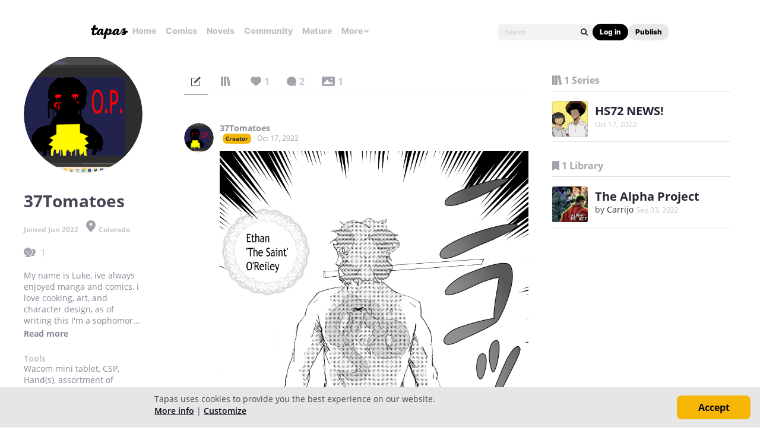

--- FILE ---
content_type: text/html; charset=utf-8
request_url: https://id.abr.ge/api/v2/third-party-cookie/identifier.html?requestID=948893045
body_size: 443
content:
<!DOCTYPE html>
<html>
<head><meta charset="utf-8"></head>
<body>

<pre>
    requestID: 948893045
    Reply: map[uuid:56020a44-7ada-496b-a51d-1fc6bda5de3f]
</pre>
<script>
    var message = {
        requestID: '948893045',
        
        reply: (document.cookie.indexOf('ab180ClientId=') !== -1) ? {"uuid":"56020a44-7ada-496b-a51d-1fc6bda5de3f"} : { error: 'Third party cookie is not supported' }
        
    }

    window.parent.postMessage(
        
        JSON.stringify(message)
        
    , '*');
</script>
</body>
</html>


--- FILE ---
content_type: text/css
request_url: https://us-a.tapas.io/resources/css/panda.plugins.min.855dcf25fc.css
body_size: 9918
content:
abbr[title]{cursor:default;border:none}.pika-single{z-index:9999;display:block;position:relative;color:#333;background:#fff;border:1px solid #ccc;border-bottom-color:#bbb;font-family:"Open Sans","Helvetica Neue",Helvetica,Arial,sans-serif}.pika-single:before,.pika-single:after{content:" ";display:table}.pika-single:after{clear:both}.pika-single{*zoom:1}.pika-single.is-hidden{display:none}.pika-single.is-bound{position:absolute;box-shadow:0 5px 15px -5px rgba(0,0,0,.5)}.pika-lendar{float:left;width:230px;padding-top:5px}.pika-title{position:relative;text-align:center}.pika-label{display:inline-block;*display:inline;position:relative;z-index:9999;overflow:hidden;margin:0;padding:5px 3px;font-size:14px;line-height:20px;font-weight:bold;background-color:#fff}.pika-title select{cursor:pointer;position:absolute;z-index:9998;margin:0;left:0;top:5px;filter:alpha(opacity=0);opacity:0}.pika-prev,.pika-next{display:block;cursor:pointer;position:relative;outline:none;border:0;padding:0;width:20px;height:30px;text-indent:20px;white-space:nowrap;overflow:hidden;background-color:transparent;background-position:center center;background-repeat:no-repeat;background-size:75% 75%;opacity:.5;*position:absolute;*top:0}.pika-prev:hover,.pika-next:hover{opacity:1}.pika-prev,.is-rtl .pika-next{float:left;background-image:url("[data-uri]");*left:0}.pika-next,.is-rtl .pika-prev{float:right;background-image:url("[data-uri]");*right:0}.pika-prev.is-disabled,.pika-next.is-disabled{cursor:default;opacity:.2}.pika-select{display:inline-block;*display:inline}.pika-table{width:100%;border-collapse:collapse;border-spacing:0;border:0;margin-bottom:10px}.pika-table th,.pika-table td{width:14.2857142857%;height:33px;padding:0}.pika-table th{color:#999;font-size:12px;line-height:25px;font-weight:bold;text-align:center;margin-bottom:5px}.pika-button{cursor:pointer;display:block;box-sizing:border-box;-moz-box-sizing:border-box;outline:none;border:0;width:25px;height:25px;padding:5px;margin:4px;color:#666;font-size:12px;text-align:center;background-color:#fff}.pika-week{font-size:11px;color:#999}.pika-button:hover{color:#26b6b6;box-shadow:none !important;border-radius:50%}.is-today .pika-button{color:#fff;background-color:#d6d6d6;border-radius:50%}.is-selected .pika-button{color:#fff;background-color:#26b6b6;border-radius:50%}.is-selected .pika-button:hover{color:#fff}.is-disabled .pika-button{pointer-events:none;cursor:default;color:#999;opacity:.3}.pika-time-section{border-top:1px solid #c2c2c2;padding:8px 0;text-align:center}.pika-time-separator{display:inline-block;margin-right:10px;font-size:16px}.pika-time-wrap{display:inline-block;border:1px solid #c2c2c2}.pika-time{border:0 none;box-shadow:none;font-size:16px;width:80px;margin-bottom:4px}.pika-timezone{display:inline-block;margin-right:5px;font-size:16px;margin-top:5px}.odometer.odometer-auto-theme,.odometer.odometer-theme-minimal{display:-moz-inline-box;display:inline-block;vertical-align:middle;position:relative}.odometer.odometer-auto-theme .odometer-digit,.odometer.odometer-theme-minimal .odometer-digit{display:-moz-inline-box;display:inline-block;vertical-align:middle;position:relative}.odometer.odometer-auto-theme .odometer-digit .odometer-digit-spacer,.odometer.odometer-theme-minimal .odometer-digit .odometer-digit-spacer{display:-moz-inline-box;display:inline-block;vertical-align:middle;visibility:hidden}.odometer.odometer-auto-theme .odometer-digit .odometer-digit-inner,.odometer.odometer-theme-minimal .odometer-digit .odometer-digit-inner{text-align:left;display:block;position:absolute;top:0;left:0;right:0;bottom:0;overflow:hidden}.odometer.odometer-auto-theme .odometer-digit .odometer-ribbon,.odometer.odometer-theme-minimal .odometer-digit .odometer-ribbon{display:block}.odometer.odometer-auto-theme .odometer-digit .odometer-ribbon-inner,.odometer.odometer-theme-minimal .odometer-digit .odometer-ribbon-inner{display:block;-webkit-backface-visibility:hidden}.odometer.odometer-auto-theme .odometer-digit .odometer-value,.odometer.odometer-theme-minimal .odometer-digit .odometer-value{display:block;-webkit-transform:translateZ(0)}.odometer.odometer-auto-theme .odometer-digit .odometer-value.odometer-last-value,.odometer.odometer-theme-minimal .odometer-digit .odometer-value.odometer-last-value{position:absolute}.odometer.odometer-auto-theme.odometer-animating-up .odometer-ribbon-inner,.odometer.odometer-theme-minimal.odometer-animating-up .odometer-ribbon-inner{transition:transform 2s}.odometer.odometer-auto-theme.odometer-animating-up.odometer-animating .odometer-ribbon-inner,.odometer.odometer-theme-minimal.odometer-animating-up.odometer-animating .odometer-ribbon-inner{transform:translateY(-100%)}.odometer.odometer-auto-theme.odometer-animating-down .odometer-ribbon-inner,.odometer.odometer-theme-minimal.odometer-animating-down .odometer-ribbon-inner{transform:translateY(-100%)}.odometer.odometer-auto-theme.odometer-animating-down.odometer-animating .odometer-ribbon-inner,.odometer.odometer-theme-minimal.odometer-animating-down.odometer-animating .odometer-ribbon-inner{transition:transform 2s;transform:translateY(0)}.slideDown{animation-name:slideDown;-webkit-animation-name:slideDown;animation-duration:1s;-webkit-animation-duration:1s;animation-timing-function:ease;-webkit-animation-timing-function:ease;visibility:visible !important}@keyframes slideDown{0%{transform:translateY(-100%)}50%{transform:translateY(8%)}65%{transform:translateY(-4%)}80%{transform:translateY(4%)}95%{transform:translateY(-2%)}100%{transform:translateY(0%)}}.slideUp{animation-name:slideUp;-webkit-animation-name:slideUp;animation-duration:1s;-webkit-animation-duration:1s;animation-timing-function:ease;-webkit-animation-timing-function:ease;visibility:visible !important}@keyframes slideUp{0%{transform:translateY(100%)}50%{transform:translateY(-8%)}65%{transform:translateY(4%)}80%{transform:translateY(-4%)}95%{transform:translateY(2%)}100%{transform:translateY(0%)}}.slideLeft{animation-name:slideLeft;-webkit-animation-name:slideLeft;animation-duration:1s;-webkit-animation-duration:1s;animation-timing-function:ease-in-out;-webkit-animation-timing-function:ease-in-out;visibility:visible !important}@keyframes slideLeft{0%{transform:translateX(150%)}50%{transform:translateX(-8%)}65%{transform:translateX(4%)}80%{transform:translateX(-4%)}95%{transform:translateX(2%)}100%{transform:translateX(0%)}}.slideRight{animation-name:slideRight;-webkit-animation-name:slideRight;animation-duration:1s;-webkit-animation-duration:1s;animation-timing-function:ease-in-out;-webkit-animation-timing-function:ease-in-out;visibility:visible !important}@keyframes slideRight{0%{transform:translateX(-150%)}50%{transform:translateX(8%)}65%{transform:translateX(-4%)}80%{transform:translateX(4%)}95%{transform:translateX(-2%)}100%{transform:translateX(0%)}}.slideExpandUp{animation-name:slideExpandUp;-webkit-animation-name:slideExpandUp;animation-duration:1.6s;-webkit-animation-duration:1.6s;animation-timing-function:ease-out;-webkit-animation-timing-function:ease -out;visibility:visible !important}@keyframes slideExpandUp{0%{transform:translateY(100%) scaleX(0.5)}30%{transform:translateY(-8%) scaleX(0.5)}40%{transform:translateY(2%) scaleX(0.5)}50%{transform:translateY(0%) scaleX(1.1)}60%{transform:translateY(0%) scaleX(0.9)}70%{transform:translateY(0%) scaleX(1.05)}80%{transform:translateY(0%) scaleX(0.95)}90%{transform:translateY(0%) scaleX(1.02)}100%{transform:translateY(0%) scaleX(1)}}.expandUp{animation-name:expandUp;-webkit-animation-name:expandUp;animation-duration:.7s;-webkit-animation-duration:.7s;animation-timing-function:ease;-webkit-animation-timing-function:ease;visibility:visible !important}@keyframes expandUp{0%{transform:translateY(100%) scale(0.6) scaleY(0.5)}60%{transform:translateY(-7%) scaleY(1.12)}75%{transform:translateY(3%)}100%{transform:translateY(0%) scale(1) scaleY(1)}}.fadeIn{animation-name:fadeIn;-webkit-animation-name:fadeIn;animation-duration:1.5s;-webkit-animation-duration:1.5s;animation-timing-function:ease-in-out;-webkit-animation-timing-function:ease-in-out;visibility:visible !important}@keyframes fadeIn{0%{transform:scale(0);opacity:0}60%{transform:scale(1.1)}80%{transform:scale(0.9);opacity:1}100%{transform:scale(1);opacity:1}}.expandOpen{animation-name:expandOpen;-webkit-animation-name:expandOpen;animation-duration:1.2s;-webkit-animation-duration:1.2s;animation-timing-function:ease-out;-webkit-animation-timing-function:ease-out;visibility:visible !important}@keyframes expandOpen{0%{transform:scale(1.8)}50%{transform:scale(0.95)}80%{transform:scale(1.05)}90%{transform:scale(0.98)}100%{transform:scale(1)}}.bigEntrance{animation-name:bigEntrance;-webkit-animation-name:bigEntrance;animation-duration:1.6s;-webkit-animation-duration:1.6s;animation-timing-function:ease-out;-webkit-animation-timing-function:ease-out;visibility:visible !important}@keyframes bigEntrance{0%{transform:scale(0.3) rotate(6deg) translateX(-30%) translateY(30%);opacity:.2}30%{transform:scale(1.03) rotate(-2deg) translateX(2%) translateY(-2%);opacity:1}45%{transform:scale(0.98) rotate(1deg) translateX(0%) translateY(0%);opacity:1}60%{transform:scale(1.01) rotate(-1deg) translateX(0%) translateY(0%);opacity:1}75%{transform:scale(0.99) rotate(1deg) translateX(0%) translateY(0%);opacity:1}90%{transform:scale(1.01) rotate(0deg) translateX(0%) translateY(0%);opacity:1}100%{transform:scale(1) rotate(0deg) translateX(0%) translateY(0%);opacity:1}}.hatch{animation-name:hatch;-webkit-animation-name:hatch;animation-duration:2s;-webkit-animation-duration:2s;animation-timing-function:ease-in-out;-webkit-animation-timing-function:ease-in-out;transform-origin:50% 100%;-ms-transform-origin:50% 100%;-webkit-transform-origin:50% 100%;visibility:visible !important}@keyframes hatch{0%{transform:rotate(0deg) scaleY(0.6)}20%{transform:rotate(-2deg) scaleY(1.05)}35%{transform:rotate(2deg) scaleY(1)}50%{transform:rotate(-2deg)}65%{transform:rotate(1deg)}80%{transform:rotate(-1deg)}100%{transform:rotate(0deg)}}.bounce{animation-name:bounce;-webkit-animation-name:bounce;animation-duration:1.6s;-webkit-animation-duration:1.6s;animation-timing-function:ease;-webkit-animation-timing-function:ease;transform-origin:50% 100%;-ms-transform-origin:50% 100%;-webkit-transform-origin:50% 100%}@keyframes bounce{0%{transform:translateY(0%) scaleY(0.6)}60%{transform:translateY(-100%) scaleY(1.1)}70%{transform:translateY(0%) scaleY(0.95) scaleX(1.05)}80%{transform:translateY(0%) scaleY(1.05) scaleX(1)}90%{transform:translateY(0%) scaleY(0.95) scaleX(1)}100%{transform:translateY(0%) scaleY(1) scaleX(1)}}.pulse{animation-name:pulse;-webkit-animation-name:pulse;animation-duration:1.5s;-webkit-animation-duration:1.5s;animation-iteration-count:infinite;-webkit-animation-iteration-count:infinite}@keyframes pulse{0%{transform:scale(0.9);opacity:.7}50%{transform:scale(1);opacity:1}100%{transform:scale(0.9);opacity:.7}}.floating{animation-name:floating;-webkit-animation-name:floating;animation-duration:1.5s;-webkit-animation-duration:1.5s;animation-iteration-count:infinite;-webkit-animation-iteration-count:infinite}@keyframes floating{0%{transform:translateY(0%)}50%{transform:translateY(8%)}100%{transform:translateY(0%)}}.tossing{animation-name:tossing;-webkit-animation-name:tossing;animation-duration:2.5s;-webkit-animation-duration:2.5s;animation-iteration-count:infinite;-webkit-animation-iteration-count:infinite}@keyframes tossing{0%{transform:rotate(-4deg)}50%{transform:rotate(4deg)}100%{transform:rotate(-4deg)}}.pullUp{animation-name:pullUp;-webkit-animation-name:pullUp;animation-duration:1.1s;-webkit-animation-duration:1.1s;animation-timing-function:ease-out;-webkit-animation-timing-function:ease-out;transform-origin:50% 100%;-ms-transform-origin:50% 100%;-webkit-transform-origin:50% 100%}@keyframes pullUp{0%{transform:scaleY(0.1)}40%{transform:scaleY(1.02)}60%{transform:scaleY(0.98)}80%{transform:scaleY(1.01)}100%{transform:scaleY(0.98)}80%{transform:scaleY(1.01)}100%{transform:scaleY(1)}}.pullDown{animation-name:pullDown;-webkit-animation-name:pullDown;animation-duration:1.1s;-webkit-animation-duration:1.1s;animation-timing-function:ease-out;-webkit-animation-timing-function:ease-out;transform-origin:50% 0%;-ms-transform-origin:50% 0%;-webkit-transform-origin:50% 0%}@keyframes pullDown{0%{transform:scaleY(0.1)}40%{transform:scaleY(1.02)}60%{transform:scaleY(0.98)}80%{transform:scaleY(1.01)}100%{transform:scaleY(0.98)}80%{transform:scaleY(1.01)}100%{transform:scaleY(1)}}.stretchLeft{animation-name:stretchLeft;-webkit-animation-name:stretchLeft;animation-duration:1.5s;-webkit-animation-duration:1.5s;animation-timing-function:ease-out;-webkit-animation-timing-function:ease-out;transform-origin:100% 0%;-ms-transform-origin:100% 0%;-webkit-transform-origin:100% 0%}@keyframes stretchLeft{0%{transform:scaleX(0.3)}40%{transform:scaleX(1.02)}60%{transform:scaleX(0.98)}80%{transform:scaleX(1.01)}100%{transform:scaleX(0.98)}80%{transform:scaleX(1.01)}100%{transform:scaleX(1)}}.stretchRight{animation-name:stretchRight;-webkit-animation-name:stretchRight;animation-duration:1.5s;-webkit-animation-duration:1.5s;animation-timing-function:ease-out;-webkit-animation-timing-function:ease-out;transform-origin:0% 0%;-ms-transform-origin:0% 0%;-webkit-transform-origin:0% 0%}@keyframes stretchRight{0%{transform:scaleX(0.3)}40%{transform:scaleX(1.02)}60%{transform:scaleX(0.98)}80%{transform:scaleX(1.01)}100%{transform:scaleX(0.98)}80%{transform:scaleX(1.01)}100%{transform:scaleX(1)}}@keyframes bouncedelay{0%,80%,100%{transform:scale(0);opacity:0}40%{transform:scale(1);opacity:1}}@keyframes loading{0%{transform:translate(-100%, 0)}40%{transform:translate(0%, 0)}60%{transform:translate(0%, 0)}100%{transform:translate(100%, 0)}}#loading-indicator,.loading-indicator{margin:40px 0 0;text-align:center}#loading-indicator.tbm,.loading-indicator.tbm{margin:40px 0}#loading-indicator.inline,.loading-indicator.inline{display:inline-block}#loading-indicator.mint>div,.loading-indicator.mint>div{background-color:#56c676}#loading-indicator.yellow>div,.loading-indicator.yellow>div{background-color:#f6b606}#loading-indicator.full-screen,.loading-indicator.full-screen{display:flex;height:100%;margin:0;align-items:center;justify-content:center}#loading-indicator>div,.loading-indicator>div{background-color:#fff;display:inline-block;width:10px;height:10px;margin-left:7px;vertical-align:middle;border-radius:50%;animation:1.4s ease-in-out 0s infinite alternate both running bouncedelay}#loading-indicator>div:nth-child(1),.loading-indicator>div:nth-child(1){margin-left:0;animation-delay:-0.32s}#loading-indicator>div:nth-child(2),.loading-indicator>div:nth-child(2){animation-delay:-0.16s}.m #loading-indicator,.m .loading-indicator{margin:0;padding:15px 0}.m #loading-indicator.np,.m .loading-indicator.np{padding:0}@keyframes dotindicator{0%{content:"⣾"}14%{content:"⣽"}28%{content:"⣻"}42%{content:"⢿"}56%{content:"⡿"}70%{content:"⣟"}85%{content:"⣯"}100%{content:"⣷"}}.dotindicator{display:inline-block}.dotindicator:after{display:inline-block;animation:dotindicator steps(1, end) 1.5s infinite;content:""}.ink-loading.loop{animation:playX .5s .2s steps(10) infinite,playY 3.5s .2s steps(7) infinite}.ink-loading.init{animation:playX .5s .2s steps(10) 7,playY 3.5s .2s steps(7) 1}@keyframes playX{from{background-position-x:0}to{background-position-x:-1350px}}@keyframes playY{from{background-position-y:0}to{background-position-y:-1890px}}@keyframes spin{100%{transform:rotate(360deg)}}:root{--swiper-theme-color: transparent}.swiper-container{margin-left:auto;margin-right:auto;position:relative;overflow:hidden;list-style:none;padding:0;z-index:1}.swiper-container-vertical>.swiper-wrapper{flex-direction:column}.swiper-wrapper{position:relative;width:100%;height:100%;z-index:1;display:flex;transition-property:transform;box-sizing:content-box}.swiper-container-android .swiper-slide,.swiper-wrapper{transform:translate3d(0px, 0, 0)}.swiper-container-multirow>.swiper-wrapper{flex-wrap:wrap}.swiper-container-multirow-column>.swiper-wrapper{flex-wrap:wrap;flex-direction:column}.swiper-container-free-mode>.swiper-wrapper{transition-timing-function:ease-out;margin:0 auto}.swiper-slide{flex-shrink:0;width:100%;height:100%;position:relative;transition-property:transform}.swiper-slide-invisible-blank{visibility:hidden}.swiper-container-autoheight,.swiper-container-autoheight .swiper-slide{height:auto}.swiper-container-autoheight .swiper-wrapper{align-items:flex-start;transition-property:transform,height}.swiper-container-3d{perspective:1200px}.swiper-container-3d .swiper-wrapper,.swiper-container-3d .swiper-slide,.swiper-container-3d .swiper-slide-shadow-left,.swiper-container-3d .swiper-slide-shadow-right,.swiper-container-3d .swiper-slide-shadow-top,.swiper-container-3d .swiper-slide-shadow-bottom,.swiper-container-3d .swiper-cube-shadow{transform-style:preserve-3d}.swiper-container-3d .swiper-slide-shadow-left,.swiper-container-3d .swiper-slide-shadow-right,.swiper-container-3d .swiper-slide-shadow-top,.swiper-container-3d .swiper-slide-shadow-bottom{position:absolute;left:0;top:0;width:100%;height:100%;pointer-events:none;z-index:10}.swiper-container-3d .swiper-slide-shadow-left{background-image:linear-gradient(to left, rgba(0, 0, 0, 0.5), rgba(0, 0, 0, 0))}.swiper-container-3d .swiper-slide-shadow-right{background-image:linear-gradient(to right, rgba(0, 0, 0, 0.5), rgba(0, 0, 0, 0))}.swiper-container-3d .swiper-slide-shadow-top{background-image:linear-gradient(to top, rgba(0, 0, 0, 0.5), rgba(0, 0, 0, 0))}.swiper-container-3d .swiper-slide-shadow-bottom{background-image:linear-gradient(to bottom, rgba(0, 0, 0, 0.5), rgba(0, 0, 0, 0))}.swiper-container-css-mode>.swiper-wrapper{overflow:auto;scrollbar-width:none;-ms-overflow-style:none}.swiper-container-css-mode>.swiper-wrapper::-webkit-scrollbar{display:none}.swiper-container-css-mode>.swiper-wrapper>.swiper-slide{scroll-snap-align:start start}.swiper-container-horizontal.swiper-container-css-mode>.swiper-wrapper{scroll-snap-type:x mandatory}.swiper-container-vertical.swiper-container-css-mode>.swiper-wrapper{scroll-snap-type:y mandatory}.swiper-pagination{position:absolute;text-align:center;transition:300ms opacity;transform:translate3d(0, 0, 0);z-index:10;font-size:13px;line-height:18px;font-weight:500;padding-right:26px;color:#fff}.swiper-pagination.swiper-pagination-hidden{opacity:0}.swiper-pagination .swiper-pagination-current{color:#f6b606}.swiper-pagination-fraction,.swiper-pagination-custom,.swiper-container-horizontal>.swiper-pagination-bullets{bottom:10px;left:0;width:100%}.swiper-pagination-bullets-dynamic{overflow:hidden;font-size:0}.swiper-pagination-bullets-dynamic .swiper-pagination-bullet{transform:scale(0.33);position:relative}.swiper-pagination-bullets-dynamic .swiper-pagination-bullet-active{transform:scale(1)}.swiper-pagination-bullets-dynamic .swiper-pagination-bullet-active-main{transform:scale(1)}.swiper-pagination-bullets-dynamic .swiper-pagination-bullet-active-prev{transform:scale(0.66)}.swiper-pagination-bullets-dynamic .swiper-pagination-bullet-active-prev-prev{transform:scale(0.33)}.swiper-pagination-bullets-dynamic .swiper-pagination-bullet-active-next{transform:scale(0.66)}.swiper-pagination-bullets-dynamic .swiper-pagination-bullet-active-next-next{transform:scale(0.33)}.swiper-pagination-bullet{width:8px;height:8px;display:inline-block;border-radius:100%;margin:0 3px;background-color:rgba(255,255,255,.5)}button.swiper-pagination-bullet{border:none;margin:0;padding:0;box-shadow:none;appearance:none}.swiper-pagination-clickable .swiper-pagination-bullet{cursor:pointer}.swiper-pagination-bullet-active{opacity:1;background-color:#f6b606}.swiper-container-vertical>.swiper-pagination-bullets{right:10px;top:50%;transform:translate3d(0px, -50%, 0)}.swiper-container-vertical>.swiper-pagination-bullets .swiper-pagination-bullet{margin:6px 0;display:block}.swiper-container-vertical>.swiper-pagination-bullets.swiper-pagination-bullets-dynamic{top:50%;transform:translateY(-50%);width:8px}.swiper-container-vertical>.swiper-pagination-bullets.swiper-pagination-bullets-dynamic .swiper-pagination-bullet{display:inline-block;transition:200ms transform,200ms top}.swiper-container-horizontal>.swiper-pagination-bullets .swiper-pagination-bullet{margin:0 4px}.swiper-container-horizontal>.swiper-pagination-bullets.swiper-pagination-bullets-dynamic{left:50%;transform:translateX(-50%);white-space:nowrap}.swiper-container-horizontal>.swiper-pagination-bullets.swiper-pagination-bullets-dynamic .swiper-pagination-bullet{transition:200ms transform,200ms left}.swiper-container-horizontal.swiper-container-rtl>.swiper-pagination-bullets-dynamic .swiper-pagination-bullet{transition:200ms transform,200ms right}.swiper-pagination-progressbar{background:rgba(0,0,0,.25);position:absolute}.swiper-pagination-progressbar .swiper-pagination-progressbar-fill{background:var(--swiper-pagination-color, var(--swiper-theme-color));position:absolute;left:0;top:0;width:100%;height:100%;transform:scale(0);transform-origin:left top}.swiper-container-rtl .swiper-pagination-progressbar .swiper-pagination-progressbar-fill{transform-origin:right top}.swiper-container-horizontal>.swiper-pagination-progressbar,.swiper-container-vertical>.swiper-pagination-progressbar.swiper-pagination-progressbar-opposite{width:100%;height:4px;left:0;top:0}.swiper-container-vertical>.swiper-pagination-progressbar,.swiper-container-horizontal>.swiper-pagination-progressbar.swiper-pagination-progressbar-opposite{width:4px;height:100%;left:0;top:0}.swiper-pagination-white{--swiper-pagination-color: #ffffff}.swiper-pagination-black{--swiper-pagination-color: #000000}.swiper-pagination-lock{display:none}:root{--swiper-navigation-size: 44px}.swiper-button-prev,.swiper-button-next{display:block;position:absolute;top:calc(49%);width:calc(var(--swiper-navigation-size) / 44 * 27);height:var(--swiper-navigation-size);margin-top:calc(-1 * var(--swiper-navigation-size) / 2);z-index:10;cursor:pointer;align-items:center;justify-content:center;color:var(--swiper-navigation-color, var(--swiper-theme-color))}.swiper-button-prev.swiper-button-disabled,.swiper-button-next.swiper-button-disabled{opacity:.35;cursor:auto;pointer-events:none}.swiper-button-prev:after,.swiper-button-next:after{font-family:swiper-icons;font-size:var(--swiper-navigation-size);text-transform:none !important;letter-spacing:0;text-transform:none;font-variant:initial}.swiper-button-prev,.swiper-container-rtl .swiper-button-next{left:calc(30vw - 10em)}.swiper-button-prev:after,.swiper-container-rtl .swiper-button-next:after{content:"prev"}.swiper-button-next,.swiper-container-rtl .swiper-button-prev{right:calc(30vw - 10em)}.swiper-button-next:after,.swiper-container-rtl .swiper-button-prev:after{content:"next"}.swiper-button-prev.swiper-button-white,.swiper-button-next.swiper-button-white{--swiper-navigation-color: #ffffff}.swiper-button-prev.swiper-button-black,.swiper-button-next.swiper-button-black{--swiper-navigation-color: #000000}.swiper-button-lock{display:none}@font-face{font-family:"summernote";font-style:normal;font-weight:400;font-display:auto;src:url("https://us-a.tapas.io/resources/font/summernote/summernote.eot?#iefix") format("embedded-opentype"),url("https://us-a.tapas.io/resources/font/summernote/summernote.woff2") format("woff2"),url("https://us-a.tapas.io/resources/font/summernote/summernote.woff") format("woff"),url("https://us-a.tapas.io/resources/font/summernote/summernote.ttf") format("truetype")}[class^=note-icon]:before,[class*=" note-icon"]:before{display:inline-block;font-family:summernote;font-style:normal;font-size:inherit;text-decoration:inherit;text-rendering:auto;text-transform:none;vertical-align:middle;-moz-osx-font-smoothing:grayscale;-webkit-font-smoothing:antialiased;speak:none}.note-icon-fw{text-align:center;width:1.25em}.note-icon-border{border:solid .08em #eee;border-radius:.1em;padding:.2em .25em .15em}.note-icon-pull-left{float:left}.note-icon-pull-right{float:right}.note-icon.note-icon-pull-left{margin-right:.3em}.note-icon.note-icon-pull-right{margin-left:.3em}.note-icon-align::before{content:""}.note-icon-align-center::before{content:""}.note-icon-align-indent::before{content:""}.note-icon-align-justify::before{content:""}.note-icon-align-left::before{content:""}.note-icon-align-outdent::before{content:""}.note-icon-align-right::before{content:""}.note-icon-arrow-circle-down::before{content:""}.note-icon-arrow-circle-left::before{content:""}.note-icon-arrow-circle-right::before{content:""}.note-icon-arrow-circle-up::before{content:""}.note-icon-arrows-alt::before{content:""}.note-icon-arrows-h::before{content:""}.note-icon-arrows-v::before{content:""}.note-icon-bold::before{content:""}.note-icon-caret::before{content:""}.note-icon-chain-broken::before{content:""}.note-icon-circle::before{content:""}.note-icon-close::before{content:""}.note-icon-code::before{content:""}.note-icon-col-after::before{content:""}.note-icon-col-before::before{content:""}.note-icon-col-remove::before{content:""}.note-icon-eraser::before{content:""}.note-icon-float-left::before{content:""}.note-icon-float-none::before{content:""}.note-icon-float-right::before{content:""}.note-icon-font::before{content:""}.note-icon-frame::before{content:""}.note-icon-italic::before{content:""}.note-icon-link::before{content:""}.note-icon-magic::before{content:""}.note-icon-menu-check::before{content:""}.note-icon-minus::before{content:""}.note-icon-orderedlist::before{content:""}.note-icon-pencil::before{content:""}.note-icon-picture::before{content:""}.note-icon-question::before{content:""}.note-icon-redo::before{content:""}.note-icon-rollback::before{content:""}.note-icon-row-above::before{content:""}.note-icon-row-below::before{content:""}.note-icon-row-remove::before{content:""}.note-icon-special-character::before{content:""}.note-icon-square::before{content:""}.note-icon-strikethrough::before{content:""}.note-icon-subscript::before{content:""}.note-icon-summernote::before{content:""}.note-icon-superscript::before{content:""}.note-icon-table::before{content:""}.note-icon-text-height::before{content:""}.note-icon-trash::before{content:""}.note-icon-underline::before{content:""}.note-icon-undo::before{content:""}.note-icon-unorderedlist::before{content:""}.note-icon-video::before{content:""}.note-frame{-ms-box-sizing:border-box;-moz-box-sizing:border-box;-webkit-box-sizing:border-box;box-sizing:border-box;color:#000;font-family:sans-serif;border-radius:4px}.note-toolbar{padding:10px 5px;border-bottom:1px solid #e2e2e2;color:#333;background-color:#f5f5f5;border-color:#ddd;border-top-left-radius:3px;border-top-right-radius:3px}.note-btn-group{position:relative;display:inline-block;margin-right:8px}.note-btn-group>.note-btn-group{margin-right:0}.note-btn-group>.note-btn:first-child{margin-left:0}.note-btn-group .note-btn+.note-btn,.note-btn-group .note-btn+.note-btn-group,.note-btn-group .note-btn-group+.note-btn,.note-btn-group .note-btn-group+.note-btn-group{margin-left:-1px}.note-btn-group>.note-btn:not(:first-child),.note-btn-group>.note-btn-group:not(:first-child)>.note-btn{border-top-left-radius:0;border-bottom-left-radius:0}.note-btn-group>.note-btn:not(:last-child):not(.dropdown-toggle),.note-btn-group>.note-btn-group:not(:last-child)>.note-btn{border-top-right-radius:0;border-bottom-right-radius:0}.note-btn-group.open>.note-dropdown{display:block}.note-btn{display:inline-block;font-weight:400;margin-bottom:0;text-align:center;vertical-align:middle;touch-action:manipulation;cursor:pointer;background-image:none;border:1px solid #dae0e5;white-space:nowrap;outline:0;color:#333;background-color:#fff;border-color:#dae0e5;padding:5px 10px;font-size:14px;line-height:1.4;border-radius:3px;-webkit-user-select:none;-moz-user-select:none;-ms-user-select:none;user-select:none}.note-btn:focus,.note-btn.focus{color:#333;background-color:#ebebeb;border-color:#dae0e5}.note-btn:hover{color:#333;background-color:#ebebeb;border-color:#dae0e5}.note-btn.disabled:focus,.note-btn.disabled.focus,.note-btn[disabled]:focus,.note-btn[disabled].focus,fieldset[disabled] .note-btn:focus,fieldset[disabled] .note-btn.focus{background-color:#fff;border-color:#dae0e5}.note-btn:hover,.note-btn:focus,.note-btn.focus{color:#333;text-decoration:none;border:1px solid #dae0e5;background-color:#ebebeb;outline:0;-webkit-border-radius:1px;-moz-border-radius:1px;border-radius:1px}.note-btn:active,.note-btn.active{outline:0;background-image:none;color:#333;text-decoration:none;border:1px solid #dae0e5;background-color:#ebebeb;outline:0;border-radius:1px;-webkit-box-shadow:inset 0 3px 5px rgba(0,0,0,.125);box-shadow:inset 0 3px 5px rgba(0,0,0,.125)}.note-btn.disabled,.note-btn[disabled],fieldset[disabled] .note-btn{cursor:not-allowed;-webkit-opacity:.65;-khtml-opacity:.65;-moz-opacity:.65;opacity:.65;box-shadow:none 1px 3px rgba(0,0,0,.25)}.note-btn>span.note-icon-caret:first-child{margin-left:-1px}.note-btn>span.note-icon-caret:nth-child(2){padding-left:3px;margin-right:-5px}.note-btn>i{font-size:14px}.note-btn-primary{background:#fa6362;color:#fff}.note-btn-primary:hover,.note-btn-primary:focus,.note-btn-primary.focus{color:#fff;text-decoration:none;border:1px solid #dae0e5;background-color:#fa6362;-webkit-border-radius:1px;-moz-border-radius:1px;border-radius:1px}.note-btn-block{display:block;width:100%}.note-btn-block+.note-btn-block{margin-top:5px}input[type=submit].note-btn-block,input[type=reset].note-btn-block,input[type=button].note-btn-block{width:100%}button.close{padding:0;cursor:pointer;background:transparent;border:0;-webkit-appearance:none}.close{float:right;font-size:21px;line-height:1;color:#000;opacity:.2}.close:hover{-webkit-opacity:1;-khtml-opacity:1;-moz-opacity:1;opacity:1}.note-dropdown{position:relative}.note-color .dropdown-toggle{width:30px;padding-left:5px}.note-dropdown-menu{display:none;min-width:100px;position:absolute;top:100%;left:0;z-index:1000;float:left;text-align:left;background:#fff;border:1px solid #e2e2e2;padding:5px;background-clip:padding-box;box-shadow:0 1px 1px rgba(0,0,0,.06) 1px 3px rgba(0,0,0,.25)}.note-dropdown-menu>*:last-child{margin-right:0}.note-btn-group.open .note-dropdown-menu{display:block}.note-dropdown-item{display:block}.note-dropdown-item:hover{background-color:#ebebeb}a.note-dropdown-item,a.note-dropdown-item:hover{margin:5px 0;color:#000;text-decoration:none}.note-modal{position:fixed;left:0;right:0;top:0;bottom:0;z-index:1050;-webkit-opacity:1;-khtml-opacity:1;-moz-opacity:1;opacity:1;display:none}.note-modal.open{display:block}.note-modal-content{position:relative;width:auto;margin:30px 20px;border:1px solid rgba(0,0,0,.2);background:#fff;background-clip:border-box;outline:0;border-radius:5px;box-shadow:0 3px 9px rgba(0,0,0,.5) 1px 3px rgba(0,0,0,.25)}.note-modal-header{padding:10px 20px;border:1px solid #ededef}.note-modal-body{position:relative;padding:20px 30px}.note-modal-body kbd{border-radius:2px;background-color:#000;color:#fff;padding:3px 5px;font-weight:700;-ms-box-sizing:border-box;-moz-box-sizing:border-box;-webkit-box-sizing:border-box;box-sizing:border-box}.note-modal-footer{height:40px;padding:10px;text-align:center}.note-modal-footer a{color:#337ab7;text-decoration:none}.note-modal-footer a:hover,.note-modal-footer a:focus{color:#23527c;text-decoration:underline}.note-modal-footer .note-btn{float:right}.note-modal-title{font-size:20px;color:#42515f;margin:0;line-height:1.4}.note-modal-backdrop{position:fixed;left:0;right:0;bottom:0;top:0;z-index:1040;background:#000;-webkit-opacity:.5;-khtml-opacity:.5;-moz-opacity:.5;opacity:.5;display:none}.note-modal-backdrop.open{display:block}@media(min-width: 768px){.note-modal-content{width:600px;margin:30px auto}}@media(min-width: 992px){.note-modal-content-large{width:900px}}.note-modal .note-help-block{display:block;margin-top:5px;margin-bottom:10px;color:#737373}.note-modal .note-nav{display:-ms-flexbox;display:flex;-ms-flex-wrap:wrap;flex-wrap:wrap;padding-left:0;margin-bottom:0;list-style:none}.note-modal .note-nav-link{display:block;padding:.5rem 1rem;color:#007bff;text-decoration:none;background-color:transparent;-webkit-text-decoration-skip:objects}.note-modal .note-nav-link:focus,.note-modal .note-nav-link:hover{color:#0056b3;text-decoration:none}.note-modal .note-nav-link.disabled{color:#868e96}.note-modal .note-nav-tabs{border-bottom:1px solid #ddd}.note-modal .note-nav-tabs .note-nav-item{margin-bottom:-1px}.note-modal .note-nav-tabs .note-nav-link{border:1px solid transparent;border-top-left-radius:.25rem;border-top-right-radius:.25rem}.note-modal .note-nav-tabs .note-nav-link:focus,.note-modal .note-nav-tabs .note-nav-link:hover{border-color:#e9ecef #e9ecef #ddd}.note-modal .note-nav-tabs .note-nav-link.disabled{color:#868e96;background-color:transparent;border-color:transparent}.note-modal .note-nav-tabs .note-nav-item.show .note-nav-link{color:#495057;background-color:#fff;border-color:#ddd #ddd #fff}.note-modal .note-tab-content{margin:15px auto}.note-modal .note-tab-content>.note-tab-pane:target~.note-tab-pane:last-child,.note-modal .note-tab-content>.note-tab-pane{display:none}.note-modal .note-tab-content>:last-child,.note-modal .note-tab-content>.note-tab-pane:target{display:block}.note-form-group{padding-bottom:20px}.note-form-group:last-child{padding-bottom:0}.note-form-label{display:block;width:100%;font-size:16px;color:#42515f;margin-bottom:10px;font-weight:700}.note-input{width:100%;display:block;border:1px solid #ededef;background:#fff;outline:0;padding:6px 4px;font-size:14px;-ms-box-sizing:border-box;-moz-box-sizing:border-box;-webkit-box-sizing:border-box;box-sizing:border-box}.note-input::-webkit-input-placeholder{color:#eee}.note-input:-moz-placeholder{color:#eee}.note-input::-moz-placeholder{color:#eee}.note-input:-ms-input-placeholder{color:#eee}.note-tooltip{position:absolute;z-index:1070;display:block;font-size:13px;transition:opacity .15s;-webkit-opacity:0;-khtml-opacity:0;-moz-opacity:0;opacity:0}.note-tooltip.in{-webkit-opacity:.9;-khtml-opacity:.9;-moz-opacity:.9;opacity:.9}.note-tooltip.top{margin-top:-3px;padding:5px 0}.note-tooltip.right{margin-left:3px;padding:0 5px}.note-tooltip.bottom{margin-top:3px;padding:5px 0}.note-tooltip.left{margin-left:-3px;padding:0 5px}.note-tooltip.bottom .note-tooltip-arrow{top:0;left:50%;margin-left:-5px;border-width:0 5px 5px;border-bottom-color:#000}.note-tooltip.top .note-tooltip-arrow{bottom:0;left:50%;margin-left:-5px;border-width:5px 5px 0;border-top-color:#000}.note-tooltip.right .note-tooltip-arrow{top:50%;left:0;margin-top:-5px;border-width:5px 5px 5px 0;border-right-color:#000}.note-tooltip.left .note-tooltip-arrow{top:50%;right:0;margin-top:-5px;border-width:5px 0 5px 5px;border-left-color:#000}.note-tooltip-arrow{position:absolute;width:0;height:0;border-color:transparent;border-style:solid}.note-tooltip-content{max-width:200px;font-family:sans-serif;padding:3px 8px;color:#fff;text-align:center;background-color:#000}.note-popover{position:absolute;z-index:1060;display:block;font-size:13px;font-family:sans-serif;display:none;background:#fff;border:1px solid rgba(0,0,0,.2);border:1px solid #ccc}.note-popover.in{display:block}.note-popover.top{margin-top:-10px;padding:5px 0}.note-popover.right{margin-left:10px;padding:0 5px}.note-popover.bottom{margin-top:10px;padding:5px 0}.note-popover.left{margin-left:-10px;padding:0 5px}.note-popover.bottom .note-popover-arrow{top:-11px;left:20px;margin-left:-10px;border-top-width:0;border-bottom-color:#999;border-bottom-color:rgba(0,0,0,.25)}.note-popover.bottom .note-popover-arrow::after{top:1px;margin-left:-10px;content:" ";border-top-width:0;border-bottom-color:#fff}.note-popover.top .note-popover-arrow{bottom:-11px;left:20px;margin-left:-10px;border-bottom-width:0;border-top-color:#999;border-top-color:rgba(0,0,0,.25)}.note-popover.top .note-popover-arrow::after{bottom:1px;margin-left:-10px;content:" ";border-bottom-width:0;border-top-color:#fff}.note-popover.right .note-popover-arrow{top:50%;left:-11px;margin-top:-10px;border-left-width:0;border-right-color:#999;border-right-color:rgba(0,0,0,.25)}.note-popover.right .note-popover-arrow::after{left:1px;margin-top:-10px;content:" ";border-left-width:0;border-right-color:#fff}.note-popover.left .note-popover-arrow{top:50%;right:-11px;margin-top:-10px;border-right-width:0;border-left-color:#999;border-left-color:rgba(0,0,0,.25)}.note-popover.left .note-popover-arrow::after{right:1px;margin-top:-10px;content:" ";border-right-width:0;border-left-color:#fff}.note-popover-arrow{position:absolute;width:0;height:0;border:11px solid transparent}.note-popover-arrow::after{position:absolute;display:block;width:0;height:0;border-color:transparent;border-style:solid;content:" ";border-width:10px}.note-popover-content{padding:3px 8px;color:#000;text-align:center;background-color:#fff;min-width:100px;min-height:30px}.note-editor{position:relative}.note-editor .note-dropzone{position:absolute;display:none;z-index:100;color:#87cefa;background-color:#fff;opacity:.95}.note-editor .note-dropzone .note-dropzone-message{display:table-cell;vertical-align:middle;text-align:center;font-size:28px;font-weight:700}.note-editor .note-dropzone.hover{color:#098ddf}.note-editor.dragover .note-dropzone{display:table}.note-editor .note-editing-area{position:relative}.note-editor .note-editing-area .note-editable{outline:none}.note-editor .note-editing-area .note-editable sup{vertical-align:super}.note-editor .note-editing-area .note-editable sub{vertical-align:sub}.note-editor .note-editing-area .note-editable img.note-float-left{margin-right:10px}.note-editor .note-editing-area .note-editable img.note-float-right{margin-left:10px}.note-editor .note-editing-area .note-editable img.note-float-left.note-float-right.note-float-center{margin:0 auto !important;display:block}.note-editor.note-frame,.note-editor.note-airframe{border:1px solid #00000032}.note-editor.note-frame.codeview .note-editing-area .note-editable,.note-editor.note-airframe.codeview .note-editing-area .note-editable{display:none}.note-editor.note-frame.codeview .note-editing-area .note-codable,.note-editor.note-airframe.codeview .note-editing-area .note-codable{display:block}.note-editor.note-frame .note-editing-area,.note-editor.note-airframe .note-editing-area{overflow:hidden}.note-editor.note-frame .note-editing-area .note-editable,.note-editor.note-airframe .note-editing-area .note-editable{padding:10px;overflow:auto;word-wrap:break-word}.note-editor.note-frame .note-editing-area .note-editable[contenteditable=false],.note-editor.note-airframe .note-editing-area .note-editable[contenteditable=false]{background-color:#8080801d}.note-editor.note-frame .note-editing-area .note-codable,.note-editor.note-airframe .note-editing-area .note-codable{display:none;width:100%;padding:10px;border:none;box-shadow:none;font-family:Menlo,Monaco,monospace,sans-serif;font-size:14px;color:#ccc;background-color:#222;resize:none;outline:none;-ms-box-sizing:border-box;-moz-box-sizing:border-box;-webkit-box-sizing:border-box;box-sizing:border-box;-webkit-border-radius:0;-moz-border-radius:0;border-radius:0;margin-bottom:0}.note-editor.note-frame.fullscreen,.note-editor.note-airframe.fullscreen{position:fixed;top:0;left:0;width:100% !important;z-index:1050}.note-editor.note-frame.fullscreen .note-resizebar,.note-editor.note-airframe.fullscreen .note-resizebar{display:none}.note-editor.note-frame .note-status-output,.note-editor.note-airframe .note-status-output{display:block;width:100%;font-size:14px;line-height:1.42857143;height:20px;margin-bottom:0;color:#000;border:0;border-top:1px solid #e2e2e2}.note-editor.note-frame .note-status-output:empty,.note-editor.note-airframe .note-status-output:empty{height:0;border-top:0 solid transparent}.note-editor.note-frame .note-status-output .pull-right,.note-editor.note-airframe .note-status-output .pull-right{float:right !important}.note-editor.note-frame .note-status-output .text-muted,.note-editor.note-airframe .note-status-output .text-muted{color:#777}.note-editor.note-frame .note-status-output .text-primary,.note-editor.note-airframe .note-status-output .text-primary{color:#286090}.note-editor.note-frame .note-status-output .text-success,.note-editor.note-airframe .note-status-output .text-success{color:#3c763d}.note-editor.note-frame .note-status-output .text-info,.note-editor.note-airframe .note-status-output .text-info{color:#31708f}.note-editor.note-frame .note-status-output .text-warning,.note-editor.note-airframe .note-status-output .text-warning{color:#8a6d3b}.note-editor.note-frame .note-status-output .text-danger,.note-editor.note-airframe .note-status-output .text-danger{color:#a94442}.note-editor.note-frame .note-status-output .alert,.note-editor.note-airframe .note-status-output .alert{margin:-7px 0 0 0;padding:7px 10px 2px 10px;border-radius:0;color:#000;background-color:#f5f5f5}.note-editor.note-frame .note-status-output .alert .note-icon,.note-editor.note-airframe .note-status-output .alert .note-icon{margin-right:5px}.note-editor.note-frame .note-status-output .alert-success,.note-editor.note-airframe .note-status-output .alert-success{color:#3c763d !important;background-color:#dff0d8 !important}.note-editor.note-frame .note-status-output .alert-info,.note-editor.note-airframe .note-status-output .alert-info{color:#31708f !important;background-color:#d9edf7 !important}.note-editor.note-frame .note-status-output .alert-warning,.note-editor.note-airframe .note-status-output .alert-warning{color:#8a6d3b !important;background-color:#fcf8e3 !important}.note-editor.note-frame .note-status-output .alert-danger,.note-editor.note-airframe .note-status-output .alert-danger{color:#a94442 !important;background-color:#f2dede !important}.note-editor.note-frame .note-statusbar,.note-editor.note-airframe .note-statusbar{background-color:#8080801d;border-bottom-left-radius:4px;border-bottom-right-radius:4px;border-top:1px solid #00000032}.note-editor.note-frame .note-statusbar .note-resizebar,.note-editor.note-airframe .note-statusbar .note-resizebar{padding-top:1px;height:9px;width:100%;cursor:ns-resize}.note-editor.note-frame .note-statusbar .note-resizebar .note-icon-bar,.note-editor.note-airframe .note-statusbar .note-resizebar .note-icon-bar{width:20px;margin:1px auto;border-top:1px solid #00000032}.note-editor.note-frame .note-statusbar.locked .note-resizebar,.note-editor.note-airframe .note-statusbar.locked .note-resizebar{cursor:default}.note-editor.note-frame .note-statusbar.locked .note-resizebar .note-icon-bar,.note-editor.note-airframe .note-statusbar.locked .note-resizebar .note-icon-bar{display:none}.note-editor.note-frame .note-placeholder,.note-editor.note-airframe .note-placeholder{padding:10px}.note-editor.note-airframe{border:0}.note-editor.note-airframe .note-editing-area .note-editable{padding:0}.note-popover.popover{display:none;max-width:none}.note-popover.popover .popover-content a{display:inline-block;max-width:200px;overflow:hidden;text-overflow:ellipsis;white-space:nowrap;vertical-align:middle}.note-popover.popover .arrow{left:20px !important}.note-toolbar{position:relative}.note-popover .popover-content,.note-editor .note-toolbar{margin:0;padding:0 0 5px 5px}.note-popover .popover-content>.note-btn-group,.note-editor .note-toolbar>.note-btn-group{margin-top:5px;margin-left:0;margin-right:5px}.note-popover .popover-content .note-btn-group .note-table,.note-editor .note-toolbar .note-btn-group .note-table{min-width:0;padding:5px}.note-popover .popover-content .note-btn-group .note-table .note-dimension-picker,.note-editor .note-toolbar .note-btn-group .note-table .note-dimension-picker{font-size:18px}.note-popover .popover-content .note-btn-group .note-table .note-dimension-picker .note-dimension-picker-mousecatcher,.note-editor .note-toolbar .note-btn-group .note-table .note-dimension-picker .note-dimension-picker-mousecatcher{position:absolute !important;z-index:3;width:10em;height:10em;cursor:pointer}.note-popover .popover-content .note-btn-group .note-table .note-dimension-picker .note-dimension-picker-unhighlighted,.note-editor .note-toolbar .note-btn-group .note-table .note-dimension-picker .note-dimension-picker-unhighlighted{position:relative !important;z-index:1;width:5em;height:5em;background:url("[data-uri]") repeat}.note-popover .popover-content .note-btn-group .note-table .note-dimension-picker .note-dimension-picker-highlighted,.note-editor .note-toolbar .note-btn-group .note-table .note-dimension-picker .note-dimension-picker-highlighted{position:absolute !important;z-index:2;width:1em;height:1em;background:url("[data-uri]") repeat}.note-popover .popover-content .note-style .dropdown-style blockquote,.note-popover .popover-content .note-style .dropdown-style pre,.note-editor .note-toolbar .note-style .dropdown-style blockquote,.note-editor .note-toolbar .note-style .dropdown-style pre{margin:0;padding:5px 10px}.note-popover .popover-content .note-style .dropdown-style h1,.note-popover .popover-content .note-style .dropdown-style h2,.note-popover .popover-content .note-style .dropdown-style h3,.note-popover .popover-content .note-style .dropdown-style h4,.note-popover .popover-content .note-style .dropdown-style h5,.note-popover .popover-content .note-style .dropdown-style h6,.note-popover .popover-content .note-style .dropdown-style p,.note-editor .note-toolbar .note-style .dropdown-style h1,.note-editor .note-toolbar .note-style .dropdown-style h2,.note-editor .note-toolbar .note-style .dropdown-style h3,.note-editor .note-toolbar .note-style .dropdown-style h4,.note-editor .note-toolbar .note-style .dropdown-style h5,.note-editor .note-toolbar .note-style .dropdown-style h6,.note-editor .note-toolbar .note-style .dropdown-style p{margin:0;padding:0}.note-popover .popover-content .note-color-all .note-dropdown-menu,.note-editor .note-toolbar .note-color-all .note-dropdown-menu{min-width:337px}.note-popover .popover-content .note-color .dropdown-toggle,.note-editor .note-toolbar .note-color .dropdown-toggle{width:20px;padding-left:5px}.note-popover .popover-content .note-color .note-dropdown-menu .note-palette,.note-editor .note-toolbar .note-color .note-dropdown-menu .note-palette{display:inline-block;margin:0;width:160px}.note-popover .popover-content .note-color .note-dropdown-menu .note-palette:first-child,.note-editor .note-toolbar .note-color .note-dropdown-menu .note-palette:first-child{margin:0 5px}.note-popover .popover-content .note-color .note-dropdown-menu .note-palette .note-palette-title,.note-editor .note-toolbar .note-color .note-dropdown-menu .note-palette .note-palette-title{font-size:12px;margin:2px 7px;text-align:center;border-bottom:1px solid #eee}.note-popover .popover-content .note-color .note-dropdown-menu .note-palette .note-color-reset,.note-popover .popover-content .note-color .note-dropdown-menu .note-palette .note-color-select,.note-editor .note-toolbar .note-color .note-dropdown-menu .note-palette .note-color-reset,.note-editor .note-toolbar .note-color .note-dropdown-menu .note-palette .note-color-select{font-size:11px;margin:3px;padding:0 3px;cursor:pointer;width:100%;-webkit-border-radius:5px;-moz-border-radius:5px;border-radius:5px}.note-popover .popover-content .note-color .note-dropdown-menu .note-palette .note-color-reset:hover,.note-popover .popover-content .note-color .note-dropdown-menu .note-palette .note-color-select:hover,.note-editor .note-toolbar .note-color .note-dropdown-menu .note-palette .note-color-reset:hover,.note-editor .note-toolbar .note-color .note-dropdown-menu .note-palette .note-color-select:hover{background:#eee}.note-popover .popover-content .note-color .note-dropdown-menu .note-palette .note-color-row,.note-editor .note-toolbar .note-color .note-dropdown-menu .note-palette .note-color-row{height:20px}.note-popover .popover-content .note-color .note-dropdown-menu .note-palette .note-color-select-btn,.note-editor .note-toolbar .note-color .note-dropdown-menu .note-palette .note-color-select-btn{display:none}.note-popover .popover-content .note-color .note-dropdown-menu .note-palette .note-holder-custom .note-color-btn,.note-editor .note-toolbar .note-color .note-dropdown-menu .note-palette .note-holder-custom .note-color-btn{border:1px solid #eee}.note-popover .popover-content .note-para .note-dropdown-menu,.note-editor .note-toolbar .note-para .note-dropdown-menu{min-width:228px;padding:5px}.note-popover .popover-content .note-para .note-dropdown-menu>div+div,.note-editor .note-toolbar .note-para .note-dropdown-menu>div+div{margin-left:5px}.note-popover .popover-content .note-dropdown-menu,.note-editor .note-toolbar .note-dropdown-menu{min-width:160px}.note-popover .popover-content .note-dropdown-menu.right,.note-editor .note-toolbar .note-dropdown-menu.right{right:0;left:auto}.note-popover .popover-content .note-dropdown-menu.right::before,.note-editor .note-toolbar .note-dropdown-menu.right::before{right:9px;left:auto !important}.note-popover .popover-content .note-dropdown-menu.right::after,.note-editor .note-toolbar .note-dropdown-menu.right::after{right:10px;left:auto !important}.note-popover .popover-content .note-dropdown-menu.note-check a i,.note-editor .note-toolbar .note-dropdown-menu.note-check a i{color:#00bfff;visibility:hidden}.note-popover .popover-content .note-dropdown-menu.note-check a.checked i,.note-editor .note-toolbar .note-dropdown-menu.note-check a.checked i{visibility:visible}.note-popover .popover-content .note-fontsize-10,.note-editor .note-toolbar .note-fontsize-10{font-size:10px}.note-popover .popover-content .note-color-palette,.note-editor .note-toolbar .note-color-palette{line-height:1}.note-popover .popover-content .note-color-palette div .note-color-btn,.note-editor .note-toolbar .note-color-palette div .note-color-btn{width:20px;height:20px;padding:0;margin:0;border:0;border-radius:0}.note-popover .popover-content .note-color-palette div .note-color-btn:hover,.note-editor .note-toolbar .note-color-palette div .note-color-btn:hover{transform:scale(1.2);transition:all .2s}.note-modal .modal-dialog{outline:0;border-radius:5px;box-shadow:0 3px 9px rgba(0,0,0,.5) 1px 3px rgba(0,0,0,.25)}.note-modal .form-group{margin-left:0;margin-right:0}.note-modal .note-modal-form{margin:0}.note-modal .note-image-dialog .note-dropzone{min-height:100px;font-size:30px;line-height:4;color:#d3d3d3;text-align:center;border:4px dashed #d3d3d3;margin-bottom:10px}@-moz-document url-prefix(){.note-modal .note-image-input{height:auto}}.note-placeholder{position:absolute;display:none;color:gray}.note-handle .note-control-selection{position:absolute;display:none;border:1px solid #000}.note-handle .note-control-selection>div{position:absolute}.note-handle .note-control-selection .note-control-selection-bg{width:100%;height:100%;background-color:#000;-webkit-opacity:.3;-khtml-opacity:.3;-moz-opacity:.3;opacity:.3}.note-handle .note-control-selection .note-control-handle,.note-handle .note-control-selection .note-control-sizing,.note-handle .note-control-selection .note-control-holder{width:7px;height:7px;border:1px solid #000}.note-handle .note-control-selection .note-control-sizing{background-color:#000}.note-handle .note-control-selection .note-control-nw{top:-5px;left:-5px;border-right:none;border-bottom:none}.note-handle .note-control-selection .note-control-ne{top:-5px;right:-5px;border-bottom:none;border-left:none}.note-handle .note-control-selection .note-control-sw{bottom:-5px;left:-5px;border-top:none;border-right:none}.note-handle .note-control-selection .note-control-se{right:-5px;bottom:-5px;cursor:se-resize}.note-handle .note-control-selection .note-control-se.note-control-holder{cursor:default;border-top:none;border-left:none}.note-handle .note-control-selection .note-control-selection-info{right:0;bottom:0;padding:5px;margin:5px;color:#fff;background-color:#000;font-size:12px;-webkit-border-radius:5px;-moz-border-radius:5px;border-radius:5px;-webkit-opacity:.7;-khtml-opacity:.7;-moz-opacity:.7;opacity:.7}.note-hint-popover{min-width:100px;padding:2px}.note-hint-popover .popover-content{padding:3px;max-height:150px;overflow:auto}.note-hint-popover .popover-content .note-hint-group .note-hint-item{display:block !important;padding:3px}.note-hint-popover .popover-content .note-hint-group .note-hint-item.active,.note-hint-popover .popover-content .note-hint-group .note-hint-item:hover{display:block;clear:both;font-weight:400;line-height:1.4;color:#fff;white-space:nowrap;text-decoration:none;background-color:#428bca;outline:0;cursor:pointer}.note-editor .note-editing-area .note-editable table{width:100%;border-collapse:collapse}.note-editor .note-editing-area .note-editable table td,.note-editor .note-editing-area .note-editable table th{border:1px solid #ececec;padding:5px 3px}.note-editor .note-editing-area .note-editable a{background-color:inherit;text-decoration:inherit;font-family:inherit;font-weight:inherit;color:#337ab7}.note-editor .note-editing-area .note-editable a:hover,.note-editor .note-editing-area .note-editable a:focus{color:#23527c;text-decoration:underline;outline:0}.note-editor .note-editing-area .note-editable figure{margin:0}.note-modal .note-modal-body label{margin-bottom:2px;padding:2px 5px;display:inline-block}.note-modal .note-modal-body .help-list-item:hover{background-color:#e0e0e0}@-moz-document url-prefix(){.note-modal .note-image-input{height:auto}}.help-list-item label{margin-bottom:5px;display:inline-block}.medium-toolbar-arrow-under:after{border-color:#464656 transparent transparent transparent;top:50px}.medium-toolbar-arrow-over:before{border-color:transparent transparent #464656 transparent;top:-8px}.medium-editor-toolbar{background-color:#464656;background-image:linear-gradient(to bottom, rgba(70, 70, 86, 0.75), rgba(70, 70, 86, 0));background-image:-webkit-linear-gradient(top, rgba(70, 70, 86, 0.75), rgba(70, 70, 86, 0));border-radius:5px;box-shadow:0 2px 4px 0 rgba(6,6,22,.5)}.medium-editor-toolbar li button{background-color:#464656;border:0;color:#fff;height:35px;min-width:35px;transition:background-color .2s ease-in}.medium-editor-toolbar li button .hover{display:none;position:inherit;left:19px;top:18px}.medium-editor-toolbar li button .inner{display:inline-block}.medium-editor-toolbar li button:hover{background-color:rgba(6,6,22,.3);border-radius:4px;color:#fff}.medium-editor-toolbar li .medium-editor-button-first{border-bottom-left-radius:5px;border-top-left-radius:5px}.medium-editor-toolbar li .medium-editor-button-last{border-bottom-right-radius:5px;border-top-right-radius:5px}.medium-editor-toolbar li .medium-editor-button-active .hover{display:inline-block}.medium-editor-toolbar li .medium-editor-button-active .inner{display:none}.medium-editor-toolbar-form{background:#242424;border-radius:5px;color:#999}.medium-editor-toolbar-form .medium-editor-toolbar-input{background:#242424;box-sizing:border-box;color:#ccc;height:50px}.medium-editor-toolbar-form a{color:#fff}.medium-editor-toolbar-anchor-preview{background:#242424;border-radius:5px;color:#fff}.medium-editor-placeholder:after{color:#b3b3b1}.mod-disabled{cursor:default !important}.mod-disabled:hover{background-color:#464656 !important}.mod-disabled .inner{display:inline-block !important;opacity:.3 !important}.mod-disabled .hover{display:none !important}

--- FILE ---
content_type: text/javascript; charset=utf-8
request_url: https://app.link/_r?sdk=web2.86.5&branch_key=key_live_ldk4mdNH1zcoGVBwIjDYMjidFCj4FWGU&callback=branch_callback__0
body_size: 71
content:
/**/ typeof branch_callback__0 === 'function' && branch_callback__0("1545920651771768131");